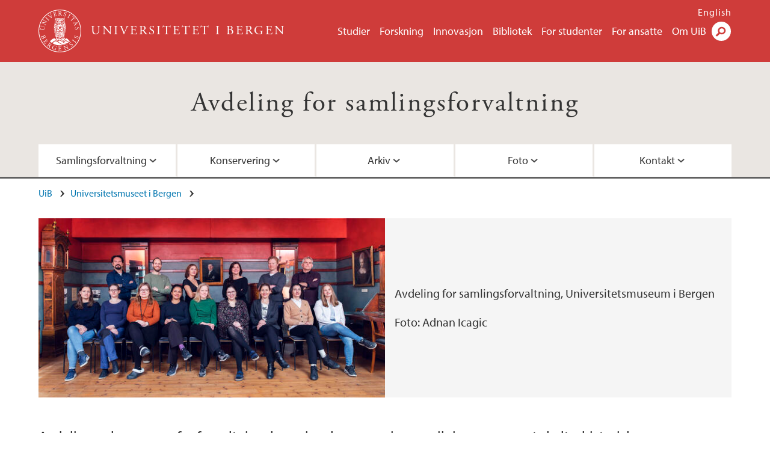

--- FILE ---
content_type: text/html; charset=utf-8
request_url: https://www.uib.no/samlingsforvaltning
body_size: 7613
content:
<!doctype html>
<html lang="nb" dir="ltr">
  <head>
    <link rel="profile" href="http://www.w3.org/1999/xhtml/vocab">
    <meta http-equiv="X-UA-Compatible" content="IE=edge">
    <meta name="MobileOptimized" content="width">
    <meta name="HandheldFriendly" content="true">
    <meta name="viewport" content="width=device-width">
<meta http-equiv="Content-Type" content="text/html; charset=utf-8" />
<link rel="alternate" type="application/rss+xml" href="/nb/samlingsforvaltning/rss.xml" />
<link rel="alternate" type="application/rss+xml" href="/nb/samlingsforvaltning/calrss.xml" />
<link rel="shortcut icon" href="https://www.uib.no/sites/all/themes/uib/uib_w3/favicon.ico" type="image/vnd.microsoft.icon" />
<meta name="Last-Modified" content="2026-01-04T01:16:01Z" />
<meta name="description" content="Avdelingsside for Avdeling for samlingsforvaltning" />
<meta name="generator" content="Drupal 7 (https://www.drupal.org)" />
<link rel="canonical" href="https://www.uib.no/samlingsforvaltning" />
<meta property="og:site_name" content="Universitetet i Bergen" />
<meta property="og:type" content="article" />
<meta property="og:url" content="https://www.uib.no/samlingsforvaltning" />
<meta property="og:title" content="Avdeling for samlingsforvaltning" />
<meta property="og:image" content="https://www.uib.no/sites/w3.uib.no/files/media/sam_kons_22_11_2021_002_2.jpg" />
<meta name="twitter:card" content="summary_large_image" />
<meta name="twitter:title" content="Avdeling for samlingsforvaltning" />
<meta name="twitter:description" content="Avdelingsside for Avdeling for samlingsforvaltning" />
<meta name="twitter:image" content="https://www.uib.no/sites/w3.uib.no/files/media/sam_kons_22_11_2021_002_2.jpg" />
    <title>Avdeling for samlingsforvaltning | Universitetet i Bergen</title>
<link type="text/css" rel="stylesheet" href="https://www.uib.no/sites/w3.uib.no/files/css/css_xE-rWrJf-fncB6ztZfd2huxqgxu4WO-qwma6Xer30m4.css" media="all" />
<link type="text/css" rel="stylesheet" href="https://www.uib.no/sites/w3.uib.no/files/css/css_nyTd1LtyGV4FMxplIMTXUR2pP5xwQtS1bYuhoPSCfb4.css" media="all" />
<link type="text/css" rel="stylesheet" href="https://www.uib.no/sites/w3.uib.no/files/css/css_hFjMpgojz5tLIvTCOXkG5jneFLTaWNX_hakVb3yaMeE.css" media="all" />
<link type="text/css" rel="stylesheet" href="https://www.uib.no/sites/w3.uib.no/files/css/css_3OmOXy6QprOkr48nRgtrypyE0V5QWVpjdpRaJc2Wx-o.css" media="all" />
<link type="text/css" rel="stylesheet" href="https://www.uib.no/sites/w3.uib.no/files/css/css_VVIwC6Oh2S6Yoj-dlw07AnQN33wARXuRRIf8pwRiu2U.css" media="print" />
<script type="text/javascript" src="https://www.uib.no/sites/w3.uib.no/files/js/js_pjM71W4fNn8eBgJgV1oVUUFnjlDTZvUMfj9SBg4sGgk.js"></script>
<script type="text/javascript" src="https://www.uib.no/sites/w3.uib.no/files/js/js_mOx0WHl6cNZI0fqrVldT0Ay6Zv7VRFDm9LexZoNN_NI.js"></script>
<script type="text/javascript">
<!--//--><![CDATA[//><!--
document.createElement( "picture" );
//--><!]]>
</script>
<script type="text/javascript" src="https://www.uib.no/sites/w3.uib.no/files/js/js_GOikDsJOX04Aww72M-XK1hkq4qiL_1XgGsRdkL0XlDo.js"></script>
<script type="text/javascript" src="https://www.uib.no/sites/w3.uib.no/files/js/js_36JebCLoMC3Y_A56Pz19d7fHtwF3mSX9TlZGZc8qWqs.js"></script>
<script type="text/javascript" src="https://www.uib.no/sites/w3.uib.no/files/js/js_gHk2gWJ_Qw_jU2qRiUmSl7d8oly1Cx7lQFrqcp3RXcI.js"></script>
<script type="text/javascript" src="https://www.uib.no/sites/w3.uib.no/files/js/js_wNL68cTQorH6csfPRbnlDViqo9NtI-1B0Wfp8AKWcQk.js"></script>
<script type="text/javascript" src="//use.typekit.net/yfr2tzw.js"></script>
<script type="text/javascript">
<!--//--><![CDATA[//><!--
try{Typekit.load();}catch(e){}
//--><!]]>
</script>
<script type="text/javascript">
<!--//--><![CDATA[//><!--
jQuery.extend(Drupal.settings, {"basePath":"\/","pathPrefix":"nb\/","setHasJsCookie":0,"ajaxPageState":{"theme":"uib_w3","theme_token":"guzFzutowp6I_K-7wHvijtfeJVXJzpVeIkGLYX7TUWc","js":{"sites\/all\/modules\/picture\/picturefill\/picturefill.min.js":1,"sites\/all\/modules\/picture\/picture.min.js":1,"https:\/\/www.uib.no\/sites\/w3.uib.no\/files\/google_tag\/uib\/google_tag.script.js":1,"sites\/all\/modules\/jquery_update\/replace\/jquery\/1.12\/jquery.min.js":1,"0":1,"misc\/jquery-extend-3.4.0.js":1,"misc\/jquery-html-prefilter-3.5.0-backport.js":1,"misc\/jquery.once.js":1,"misc\/drupal.js":1,"sites\/all\/modules\/jquery_update\/js\/jquery_browser.js":1,"misc\/form-single-submit.js":1,"misc\/form.js":1,"sites\/all\/modules\/entityreference\/js\/entityreference.js":1,"public:\/\/languages\/nb_HgNVoswgy9lcM2YhyQR9yibqFxF7lKyMjodOJuYe7_0.js":1,"sites\/all\/libraries\/colorbox\/jquery.colorbox-min.js":1,"sites\/all\/libraries\/DOMPurify\/purify.min.js":1,"sites\/all\/modules\/colorbox\/js\/colorbox.js":1,"sites\/all\/modules\/colorbox\/styles\/stockholmsyndrome\/colorbox_style.js":1,"sites\/all\/modules\/colorbox\/js\/colorbox_inline.js":1,"sites\/all\/themes\/uib\/uib_w3\/js\/mobile_menu.js":1,"sites\/all\/themes\/uib\/uib_w3\/js\/sortable.js":1,"sites\/all\/modules\/uib\/uib_search\/js\/uib_search.js":1,"sites\/all\/themes\/uib\/uib_w3\/js\/w3.js":1,"sites\/all\/modules\/field_group\/field_group.js":1,"\/\/use.typekit.net\/yfr2tzw.js":1,"1":1},"css":{"modules\/system\/system.base.css":1,"modules\/system\/system.menus.css":1,"modules\/system\/system.messages.css":1,"modules\/system\/system.theme.css":1,"modules\/field\/theme\/field.css":1,"modules\/node\/node.css":1,"sites\/all\/modules\/picture\/picture_wysiwyg.css":1,"modules\/user\/user.css":1,"sites\/all\/modules\/views\/css\/views.css":1,"sites\/all\/modules\/colorbox\/styles\/stockholmsyndrome\/colorbox_style.css":1,"sites\/all\/modules\/ctools\/css\/ctools.css":1,"sites\/all\/modules\/panels\/css\/panels.css":1,"modules\/locale\/locale.css":1,"sites\/all\/themes\/uib\/uib_w3\/css\/style.css":1,"sites\/all\/themes\/uib\/uib_w3\/css\/print.css":1}},"colorbox":{"opacity":"0.85","current":"{current} of {total}","previous":"\u00ab Prev","next":"Next \u00bb","close":"Lukk","maxWidth":"98%","maxHeight":"98%","fixed":true,"mobiledetect":true,"mobiledevicewidth":"480px","file_public_path":"\/sites\/w3.uib.no\/files","specificPagesDefaultValue":"admin*\nimagebrowser*\nimg_assist*\nimce*\nnode\/add\/*\nnode\/*\/edit\nprint\/*\nprintpdf\/*\nsystem\/ajax\nsystem\/ajax\/*"},"uib_search":{"url":"https:\/\/api.search.uib.no","index":"w3one","uib_search_boost_max":10,"uib_search_boost_min":0.0009765625},"better_exposed_filters":{"views":{"recent_news":{"displays":{"block":{"filters":[]}}}}},"urlIsAjaxTrusted":{"\/nb\/search":true,"https:\/\/www.google.com\/search":true},"field_group":{"div":"teaser"}});
//--><!]]>
</script>
  </head>
  <body class="html not-front not-logged-in no-sidebars page-node page-node- page-node-147349 node-type-area i18n-nb no-testimonial" >
    <div id="skip-link">
      <a href="#main-content" class="element-invisible element-focusable">Hopp til hovedinnhold</a>
    </div>
<noscript aria-hidden="true"><iframe src="https://www.googletagmanager.com/ns.html?id=GTM-KLPBXPW" height="0" width="0" style="display:none;visibility:hidden"></iframe></noscript>
    <div class="header__wrapper">
      <header class="header">
        <a href="/nb" title="Hjem" rel="home" class="logo__link">
          <img src="https://www.uib.no/sites/all/themes/uib/uib_w3/logo.svg" alt="Hjem" class="logo__image" />
        </a>
            <div class="site-name">
            <a href="/nb" title="Hjem" rel="home"><span>Universitetet i Bergen</span></a>
          </div>
    <div class="region region-header">
    <nav class="mobile-menu"><div class="menu-button">Meny</div>
</nav><nav class="global-menu"><ul class="menu"><li class="first leaf menu__item"><a href="https://www.uib.no/studier" title="">Studier</a></li>
<li class="leaf menu__item"><a href="/nb/forskning" title="">Forskning</a></li>
<li class="leaf menu__item"><a href="/nb/innovasjon" title="">Innovasjon</a></li>
<li class="leaf menu__item"><a href="/nb/ub" title="">Bibliotek</a></li>
<li class="leaf menu__item"><a href="https://www.uib.no/forstudenter" title="">For studenter</a></li>
<li class="leaf menu__item"><a href="/nb/foransatte" title="">For ansatte</a></li>
<li class="last leaf menu__item"><a href="/nb/om" title="">Om UiB</a></li>
</ul></nav><div id="block-locale-language" class="block block-locale">

    
  <div class="content">
    <ul class="language-switcher-locale-url"><li class="en first"><a href="/en/collectionmanagement" class="language-link" title="Department of Collection Management" lang="en">English</a></li>
<li class="nb last active"><a href="/nb/samlingsforvaltning" class="language-link active" title="Avdeling for samlingsforvaltning" lang="nb">Norsk</a></li>
</ul>  </div>
</div>
<div id="block-uib-search-global-searchform" class="block block-uib-search">
  <div class="content">
    <form class="global-search" action="/nb/search" method="get" id="uib-search-form" accept-charset="UTF-8"><div><div class="lightbox form-wrapper" id="edit-lightbox--2"><div class="topbar-wrapper form-wrapper" id="edit-top--3"><div class="topbar form-wrapper" id="edit-top--4"><div class="spacer form-wrapper" id="edit-spacer--2"></div><div class="top-right form-wrapper" id="edit-right--3"><div class="close-lightbox form-wrapper" id="edit-close--2"><a href="/nb" class="closeme" id="edit-link--4">Lukk</a></div></div></div></div><div class="search-wrapper form-wrapper" id="edit-search--2"><label for="searchfield" class="element-invisible">Søkefelt</label>
<div class="form-item form-type-textfield form-item-searchtext">
 <input class="search-field form-text" name="qq" autocomplete="off" placeholder="Søk på uib.no" data-placeholder="Søk etter personer" id="searchfield" type="text" value=" " size="60" maxlength="128" />
</div>
<input type="submit" id="edit-submit--2" name="op" value="Søk" class="form-submit" /></div><fieldset class="right-selector form-wrapper" id="edit-right--4"><legend><span class="fieldset-legend">Filtrer på innhold</span></legend><div class="fieldset-wrapper"><div class="form-item form-type-checkboxes form-item-filters">
 <div id="search-filter-checkboxes" class="form-checkboxes"><div class="form-item form-type-checkbox form-item-filters-everything">
 <input name="uib_search_filters[]" type="checkbox" id="edit-filters-everything--2" value="everything" checked="checked" class="form-checkbox" />  <label class="option" for="edit-filters-everything--2">Alt innhold </label>

</div>
<div class="form-item form-type-checkbox form-item-filters-news">
 <input name="uib_search_filters[]" type="checkbox" id="edit-filters-news--2" value="news" class="form-checkbox" />  <label class="option" for="edit-filters-news--2">Nyheter </label>

</div>
<div class="form-item form-type-checkbox form-item-filters-study">
 <input name="uib_search_filters[]" type="checkbox" id="edit-filters-study--2" value="study" class="form-checkbox" />  <label class="option" for="edit-filters-study--2">Studier </label>

</div>
<div class="form-item form-type-checkbox form-item-filters-event">
 <input name="uib_search_filters[]" type="checkbox" id="edit-filters-event--2" value="event" class="form-checkbox" />  <label class="option" for="edit-filters-event--2">Arrangementer </label>

</div>
<div class="form-item form-type-checkbox form-item-filters-user">
 <input name="uib_search_filters[]" type="checkbox" id="edit-filters-user--2" value="user" class="form-checkbox" />  <label class="option" for="edit-filters-user--2">Personer </label>

</div>
<div class="form-item form-type-checkbox form-item-filters-employee-area">
 <input name="uib_search_filters[]" type="checkbox" id="edit-filters-employee-area--2" value="employee_area" class="form-checkbox" />  <label class="option" for="edit-filters-employee-area--2">Ansattsider </label>

</div>
</div>
<div class="description">Choose what results to return</div>
</div>
</div></fieldset>
<div class="results-wrapper form-wrapper" id="edit-results-wrapper--2"><div class="results form-wrapper" id="edit-results--2"><span class="results-bottom-anchor"></span>
</div></div></div><input type="hidden" name="form_build_id" value="form-_mgJLJhnrFLBESsE50j7Y-Q1gp46TjDx91CDYG2pVPI" />
<input type="hidden" name="form_id" value="uib_search__form" />
</div></form><form name="noscriptform" action="https://www.google.com/search" method="get" id="uib-search-noscript-form" accept-charset="UTF-8"><div><input class="search-button" type="submit" value="Søk" /><input name="as_sitesearch" value="uib.no" type="hidden" />
<input type="hidden" name="form_build_id" value="form-vPKyd8bzLGxN8d6gf7TGnFs2sukoYr8QL54TQwGv3co" />
<input type="hidden" name="form_id" value="uib_search__noscript_form" />
</div></form>  </div>
</div>
  </div>
      </header>
      <nav class="mobile_dropdown">
        <nav class="global-mobile-menu mobile noscript"><ul class="menu"><li class="first leaf menu__item"><a href="https://www.uib.no/studier" title="">Studier</a></li>
<li class="leaf menu__item"><a href="/nb/forskning" title="">Forskning</a></li>
<li class="leaf menu__item"><a href="/nb/innovasjon" title="">Innovasjon</a></li>
<li class="leaf menu__item"><a href="/nb/ub" title="">Bibliotek</a></li>
<li class="leaf menu__item"><a href="https://www.uib.no/forstudenter" title="">For studenter</a></li>
<li class="leaf menu__item"><a href="/nb/foransatte" title="">For ansatte</a></li>
<li class="last leaf menu__item"><a href="/nb/om" title="">Om UiB</a></li>
</ul></nav>      </nav>
    </div>
    <div class="subheader__wrapper">
    <h1 class="subheader__content"><a href="/nb/samlingsforvaltning">Avdeling for samlingsforvaltning</a></h1><nav class="mobile_area mobile_dropdown"><div class="area-mobile-menu"><ul class="menu"><li class="first expanded menu__item"><a href="#" title="">Samlingsforvaltning</a><ul class="menu"><li class="first leaf"><a href="/nb/samlingsforvaltning/150266/samlingsforvaltning" title="">Prosjekter</a></li>
<li class="last leaf"><a href="/nb/samlingsforvaltning/173826/midlertidig-utl%C3%A5nsstopp-grunnet-rehabilitering" title="">Midlertidig utlånsstopp</a></li>
</ul></li>
<li class="expanded menu__item"><a href="#" title="">Konservering</a><ul class="menu"><li class="first leaf"><a href="/nb/samlingsforvaltning/131503/konservering" title="">Fagområder</a></li>
<li class="last leaf"><a href="/nb/samlingsforvaltning/150427/konservering" title="">Prosjekter</a></li>
</ul></li>
<li class="expanded menu__item"><a href="#" title="">Arkiv</a><ul class="menu"><li class="first leaf"><a href="/nb/samlingsforvaltning/113292/topografisk-arkiv" title="">Topografisk arkiv</a></li>
<li class="leaf"><a href="https://digitaltmuseum.no/owners/UMUIB" title="">Digitalt museum</a></li>
<li class="leaf"><a href="https://www.unimus.no/" title="">UNIMUS portalen</a></li>
<li class="leaf"><a href="https://www.dokpro.uio.no/arkeologi/fett/fett_ramme.html" title="">Førhistorisk minne</a></li>
<li class="leaf"><a href="https://www.dokpro.uio.no/" title="">Dokumentasjonsprosjektet</a></li>
<li class="last leaf"><a href="https://www.unimus.no/arkeologi/lorange/index.html#0" title="">Anders Loranges feltdagbok</a></li>
</ul></li>
<li class="expanded menu__item"><a href="#" title="">Foto</a><ul class="menu"><li class="first leaf"><a href="https://www.unimus.no/" title="">Søk i Fotobasen</a></li>
<li class="last leaf"><a href="/nb/samlingsforvaltning/113296/kulturhistorisk-fotoarkiv-og-fototjenester" title="">Fototjenester</a></li>
</ul></li>
<li class="last expanded menu__item"><a href="#" title="">Kontakt</a><ul class="menu"><li class="first leaf"><a href="https://www.uib.no/nb/samlingsforvaltning/148205/ansatte" title="">Ansatte</a></li>
<li class="last leaf"><a href="/nb/samlingsforvaltning/150438/studiebes%C3%B8k" title="">Studiebesøk</a></li>
</ul></li>
</ul></div></nav>          <h2 class="element-invisible">Hovedinnhold</h2>
        </div>
    <nav id="main-menu">
<ul class="menu"><li class="first expanded menu__item"><a href="#" title="">Samlingsforvaltning</a><ul class="menu"><li class="first leaf"><a href="/nb/samlingsforvaltning/150266/samlingsforvaltning" title="">Prosjekter</a></li>
<li class="last leaf"><a href="/nb/samlingsforvaltning/173826/midlertidig-utl%C3%A5nsstopp-grunnet-rehabilitering" title="">Midlertidig utlånsstopp</a></li>
</ul></li>
<li class="expanded menu__item"><a href="#" title="">Konservering</a><ul class="menu"><li class="first leaf"><a href="/nb/samlingsforvaltning/131503/konservering" title="">Fagområder</a></li>
<li class="last leaf"><a href="/nb/samlingsforvaltning/150427/konservering" title="">Prosjekter</a></li>
</ul></li>
<li class="expanded menu__item"><a href="#" title="">Arkiv</a><ul class="menu"><li class="first leaf"><a href="/nb/samlingsforvaltning/113292/topografisk-arkiv" title="">Topografisk arkiv</a></li>
<li class="leaf"><a href="https://digitaltmuseum.no/owners/UMUIB" title="">Digitalt museum</a></li>
<li class="leaf"><a href="https://www.unimus.no/" title="">UNIMUS portalen</a></li>
<li class="leaf"><a href="https://www.dokpro.uio.no/arkeologi/fett/fett_ramme.html" title="">Førhistorisk minne</a></li>
<li class="leaf"><a href="https://www.dokpro.uio.no/" title="">Dokumentasjonsprosjektet</a></li>
<li class="last leaf"><a href="https://www.unimus.no/arkeologi/lorange/index.html#0" title="">Anders Loranges feltdagbok</a></li>
</ul></li>
<li class="expanded menu__item"><a href="#" title="">Foto</a><ul class="menu"><li class="first leaf"><a href="https://www.unimus.no/" title="">Søk i Fotobasen</a></li>
<li class="last leaf"><a href="/nb/samlingsforvaltning/113296/kulturhistorisk-fotoarkiv-og-fototjenester" title="">Fototjenester</a></li>
</ul></li>
<li class="last expanded menu__item"><a href="#" title="">Kontakt</a><ul class="menu"><li class="first leaf"><a href="https://www.uib.no/nb/samlingsforvaltning/148205/ansatte" title="">Ansatte</a></li>
<li class="last leaf"><a href="/nb/samlingsforvaltning/150438/studiebes%C3%B8k" title="">Studiebesøk</a></li>
</ul></li>
</ul>    </nav>
    <main>
      <a id="main-content"></a>
      <div class="tabs"></div>
      <div class="content-top-wrapper">
        <div class="content-top">
          <div class="uib_breadcrumb"><nav class="breadcrumb" role="navigation"><ol><li><a href="/nb">UiB</a> </li><li><a href="/nb/universitetsmuseet">Universitetsmuseet i Bergen</a> </li></ol></nav></div>
<div class="field field-name-field-uib-primary-media field-type-file field-label-hidden field-wrapper"><div  class="field-items"><div  class="field-item odd"><div id="file-173779" class="file file-image file-image-jpeg">

   
  <div class="content">
      <img src="https://www.uib.no/sites/w3.uib.no/files/styles/area_main/public/media/sam_kons_22_11_2021_002_2.jpg?itok=FA7JQTN3" width="600" height="310" alt="Avdeling for samlingsforvaltning" title="" />    </div>

  
</div>
</div></div></div><div class="field field-name-field-uib-primary-text field-type-text-long field-label-hidden field-wrapper"><div  class="field-items"><div  class="field-item odd"><p>Avdeling for samlingsforvaltning, Universitetsmuseum i Bergen</p><p>Foto: Adnan Icagic</p></div></div></div><div class="field field-name-field-uib-secondary-text field-type-text-long field-label-hidden field-wrapper"><div  class="field-items"><div  class="field-item odd"><p>Avdelingen har ansvar for forvaltning, bevaring, konservering og sikring av museets kulturhistoriske og naturhistoriske samlinger, museets eldre arkiver, arkivtjenester og fototjenester.</p><p>Arbeidet omfatter oppfølging av mottak av funnmateriale, kontakt med studenter, forskere og publikum samt oppfølging av utlån.</p><p>Konservering av museets gjenstandsmateriale er en vesentlig del virksomheten sammen med forebyggende konservering i museets magasiner og utstillinger, inkludert klima- og skadedyrkontroll.</p></div></div></div>        </div>
      </div>
      <div class="content-main-wrapper">
  <div class="region region-content">
    <div id="block-system-main" class="block block-system">

    
  <div class="content">
    <div id="node-147349" class="node node-area clearfix">

  
      
  
  <div class="content">
    <div class="field field-name-field-uib-profiled-article field-type-entityreference field-label-hidden field-wrapper"><div  class="field-items"><div  class="field-item odd"><div id="node-173826" class="node node-uib-article node-teaser clearfix">

  <div class="content clearfix">
    <div class="field field-name-field-uib-kicker field-type-text field-label-hidden field-wrapper"><div  class="field-items"><div  class="field-item odd">Midlertidig utlånsstopp </div></div></div>    <div class="field field-name-field-uib-main-media field-type-file field-label-hidden field-wrapper"><div  class="field-items"><div  class="field-item odd"><div id="file-214271" class="file file-image file-image-jpeg">

   
  <div class="content">
      <a href="https://www.uib.no/nb/samlingsforvaltning/173826/midlertidig-utl%C3%A5nsstopp-grunnet-rehabilitering"><img src="https://www.uib.no/sites/w3.uib.no/files/styles/wide_thumbnail/public/media/flytting.jpg?itok=omeFP-rU" width="531" height="375" alt="Flytting" title="" /></a>    </div>

  
</div>
</div></div></div>    <h2>
      <a href="/nb/samlingsforvaltning/173826/midlertidig-utl%C3%A5nsstopp-grunnet-rehabilitering">Midlertidig utlånsstopp grunnet rehabilitering</a>
    </h2>
    <p class="field field-name-field-uib-lead field-type-text-long field-label-hidden field-wrapper">
      Universitetsmuseet i Bergen har som mål å tilgjengeliggjøre samlingene for et bredest mulig publikum, både nasjonalt og internasjonalt. Utlån av gjenstander til andre museer og ikke-kommersielle institusjoner er derfor noe vi vanligvis prioriterer høyt. Dette er en viktig del av vårt arbeid for å...  </p>
  </div>
</div>
</div><div  class="field-item even"><div id="node-149521" class="node node-uib-article node-teaser clearfix">

  <div class="content clearfix">
    <div class="field field-name-field-uib-kicker field-type-text field-label-hidden field-wrapper"><div  class="field-items"><div  class="field-item odd">Sikre samlinger</div></div></div>    <div class="field field-name-field-uib-main-media field-type-file field-label-hidden field-wrapper"><div  class="field-items"><div  class="field-item odd"><div id="file-173662" class="file file-image file-image-jpeg">

   
  <div class="content">
      <a href="https://www.uib.no/nb/samlingsforvaltning/149521/flytt-24"><img src="https://www.uib.no/sites/w3.uib.no/files/styles/wide_thumbnail/public/media/1_38.jpg?itok=Cn0hKHvJ" width="531" height="375" alt="Kollasj av foto fra samlingene. " title="" /></a>    </div>

  
</div>
</div></div></div>    <h2>
      <a href="/nb/samlingsforvaltning/149521/flytt-24">Flytt 24</a>
    </h2>
    <p class="field field-name-field-uib-lead field-type-text-long field-label-hidden field-wrapper">
      Universitetsmuseet i Bergens delprosjekt under Prosjekt «Sikre Samlinger» ved Universitetet i Bergen  </p>
  </div>
</div>
</div></div></div><div id="block-uib-area-news-and-calendar" class="block block-uib-area">

    
  <div class="content">
    <div class="item-list"><ul class="news-and-calendar"><li class="first last"><a href="/nb/samlingsforvaltning/nyhetsarkiv" class="more-link__news">Nyhetsarkiv</a></li>
</ul></div>  </div>
</div>
  </div>

  
  
</div>
  </div>
</div>
  </div>
      </div>
      <div class="content-bottom-wrapper">
        <div class="content-bottom">
<div id="block-views-recent-news-block" class="block block-views">

    <h2>Nyheter</h2>
  
  <div class="content">
    <div class="view view-recent-news view-id-recent_news view-display-id-block view-dom-id-284e9d1a6e95c58302594e6ee781775a">
        
  
  
      <div class="view-content">
        <div class="views-row views-row-1 views-row-odd views-row-first views-row-last">
      
  <div class="views-field views-field-title">        <span class="field-content"><a href="/nb/200%C3%A5r/180152/den-akademiske-pepperkakebyen">Den akademiske pepperkakebyen</a></span>  </div>  </div>
    </div>
  
  
  
  
  
  
</div>  </div>
</div>
<div id="block-uib-area-jobbnorge" class="block block-uib-area">

    
  <div class="content">
    <div class="item-list"><h2><span></span>Ledige stillinger Avdeling for samlingsforvaltning</h2><ul><li class="first"><a href="https://www.jobbnorge.no/ledige-stillinger/stilling/292922/administrasjonskonsulent-foerstekonsulent-vikariat"> Administrasjonskonsulent (førstekonsulent, vikariat)  </a></li>
<li><a href="https://www.jobbnorge.no/ledige-stillinger/stilling/291434/stipendiatstilling-i-kunstnarleg-utviklingsarbeid"> Stipendiatstilling i kunstnarleg utviklingsarbeid  </a></li>
<li><a href="https://www.jobbnorge.no/ledige-stillinger/stilling/291438/stipendiatstilling-i-kunstnarleg-utviklingsarbeid-ved-griegakademiet-institutt-for-musikk"> Stipendiatstilling i kunstnarleg utviklingsarbeid ved Griegakademiet - Institutt for musikk  </a></li>
<li><a href="https://www.jobbnorge.no/ledige-stillinger/stilling/291439/phd-research-fellow-in-artistic-research-ai-in-artistic-processes"> PhD Research Fellow in Artistic Research – AI in Artistic Processes  </a></li>
<li class="last"><a href="https://www.jobbnorge.no/ledige-stillinger/stilling/291445/postdoctoral-research-fellow-in-artistic-research-ai-in-artistic-processes"> Postdoctoral Research Fellow in Artistic Research - AI in Artistic Processes  </a></li>
</ul><div class="uib-all-vacancies"><a href="/nb/om/84775/ledige-stillinger-ved-uib">Se alle ledige stillinger hos UiB</a></div></div>  </div>
</div>
        </div>
      </div>
    </main>
    <footer>
        <div class="footer-wrapper mobile_area">
          <nav class="main-menu__expanded">
<ul class="menu"><li class="first expanded menu__item"><a href="#" title="">Samlingsforvaltning</a><ul class="menu"><li class="first leaf"><a href="/nb/samlingsforvaltning/150266/samlingsforvaltning" title="">Prosjekter</a></li>
<li class="last leaf"><a href="/nb/samlingsforvaltning/173826/midlertidig-utl%C3%A5nsstopp-grunnet-rehabilitering" title="">Midlertidig utlånsstopp</a></li>
</ul></li>
<li class="expanded menu__item"><a href="#" title="">Konservering</a><ul class="menu"><li class="first leaf"><a href="/nb/samlingsforvaltning/131503/konservering" title="">Fagområder</a></li>
<li class="last leaf"><a href="/nb/samlingsforvaltning/150427/konservering" title="">Prosjekter</a></li>
</ul></li>
<li class="expanded menu__item"><a href="#" title="">Arkiv</a><ul class="menu"><li class="first leaf"><a href="/nb/samlingsforvaltning/113292/topografisk-arkiv" title="">Topografisk arkiv</a></li>
<li class="leaf"><a href="https://digitaltmuseum.no/owners/UMUIB" title="">Digitalt museum</a></li>
<li class="leaf"><a href="https://www.unimus.no/" title="">UNIMUS portalen</a></li>
<li class="leaf"><a href="https://www.dokpro.uio.no/arkeologi/fett/fett_ramme.html" title="">Førhistorisk minne</a></li>
<li class="leaf"><a href="https://www.dokpro.uio.no/" title="">Dokumentasjonsprosjektet</a></li>
<li class="last leaf"><a href="https://www.unimus.no/arkeologi/lorange/index.html#0" title="">Anders Loranges feltdagbok</a></li>
</ul></li>
<li class="expanded menu__item"><a href="#" title="">Foto</a><ul class="menu"><li class="first leaf"><a href="https://www.unimus.no/" title="">Søk i Fotobasen</a></li>
<li class="last leaf"><a href="/nb/samlingsforvaltning/113296/kulturhistorisk-fotoarkiv-og-fototjenester" title="">Fototjenester</a></li>
</ul></li>
<li class="last expanded menu__item"><a href="#" title="">Kontakt</a><ul class="menu"><li class="first leaf"><a href="https://www.uib.no/nb/samlingsforvaltning/148205/ansatte" title="">Ansatte</a></li>
<li class="last leaf"><a href="/nb/samlingsforvaltning/150438/studiebes%C3%B8k" title="">Studiebesøk</a></li>
</ul></li>
</ul>          </nav>
          <div class="footer">
<div id="block-uib-area-colophon-2" class="block block-uib-area">

    
  <div class="content">
    <div class="contact"><span>Kontakt oss</span>
<a href="mailto:samkons@uib.no">samkons@uib.no</a><span>+47 55 58 00 00</span>
<span>Universitetet i Bergen<br>Avdeling for samlingsforvaltning<br>Postboks 7800<br>5020 BERGEN</span>
</div><div class="visit"><span>Besøk oss</span>
<span>Haakon Sheteligs plass 10<br>5007 Bergen</span>
<span><a href="/nb/samlingsforvaltning/kart">Se områdekart</a></span></div>  </div>
</div>
          </div>
        </div>
        <div class="footer-bottom-wrapper">
          <div class="footer-bottom">
<div id="block-uib-area-bottom-links" class="block block-uib-area">

    
  <div class="content">
    <div class="item-list"><ul><li class="first"><a href="/nb/kontakt" class="link-contact-info">Kontakt UiB</a></li>
<li><a href="/nb/om/84775/ledige-stillinger-ved-uib" class="link-vacant-positions">Ledige stillinger</a></li>
<li><a href="/nb/ka/50664/presserom" class="link-press">Presse</a></li>
<li><a href="/nb/ka/50897/informasjonskapsler-og-personvern" class="link-info-cookies">Om informasjonskapsler</a></li>
<li><a href="/nb/personvern/118933/personvernerkl%C3%A6ring-universitetet-i-bergen" class="link-privacy">Personvern</a></li>
<li class="last"><a href="https://www.uib.no/tilgjengelighetserklearing" class="link-accessibility-statement">Tilgjengelighetserklæring</a></li>
</ul></div>  </div>
</div>
          </div>
        </div>
    </footer>
<script type="text/javascript" src="https://www.uib.no/sites/w3.uib.no/files/js/js_7-q4xx5FaXgFWWma9tMCS9Q__822jcg6rhczPisS8LQ.js"></script>
  </body>
</html>
